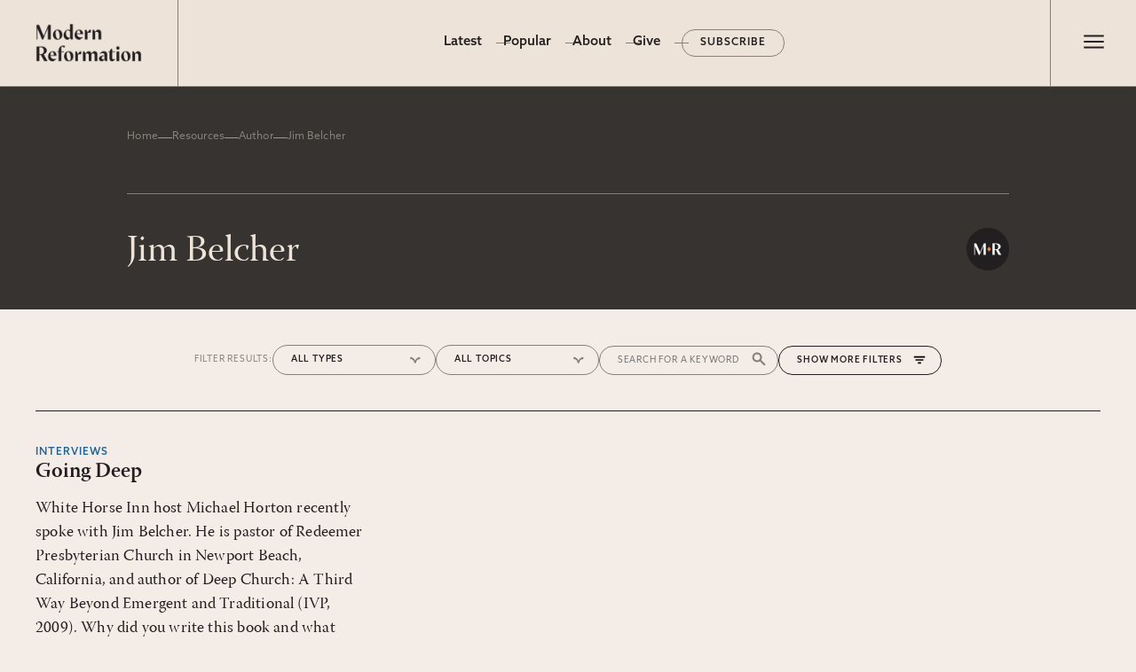

--- FILE ---
content_type: text/html; charset=utf-8
request_url: https://www.modernreformation.org/resources/authors/jim-belcher
body_size: 9396
content:
<!DOCTYPE html><html lang="en"><head><meta charSet="utf-8"/><meta name="viewport" content="width=device-width, initial-scale=1"/><link rel="preload" as="image" href="https://cdn.sanity.io/images/sxo7ym47/production/bc552822148365334eb2dcc08d509be97e2e99aa-1580x620.png?w=300"/><link rel="preload" as="image" href="https://cdn.sanity.io/images/sxo7ym47/production/2e9a2b060b1ca0fe50c55b2d832d0481c5277a56-400x400.jpg?w=80"/><link rel="preload" as="image" href="/_next/static/media/middle.53b4e437.png"/><link rel="stylesheet" href="/_next/static/css/d3473cbe0027a79e.css" data-precedence="next"/><link rel="stylesheet" href="/_next/static/css/5ac8ae9630f06cb7.css" data-precedence="next"/><link rel="stylesheet" href="/_next/static/css/f1182f864c6a2e74.css" data-precedence="next"/><link rel="stylesheet" href="/_next/static/css/78becb5637dad2d5.css" data-precedence="next"/><link rel="stylesheet" href="/_next/static/css/24f373120d4e0d66.css" data-precedence="next"/><link rel="stylesheet" href="/_next/static/css/98ed8ac76c5aa358.css" data-precedence="next"/><link rel="preload" as="script" fetchPriority="low" href="/_next/static/chunks/webpack-62386b0032166f78.js"/><script src="/_next/static/chunks/fd9d1056-55baff51198ec3d0.js" async=""></script><script src="/_next/static/chunks/7023-06c514a83f8741c6.js" async=""></script><script src="/_next/static/chunks/main-app-b8d8f654a4c3de8b.js" async=""></script><script src="/_next/static/chunks/2060-5b20d05e8a6336a6.js" async=""></script><script src="/_next/static/chunks/231-ce5b6c1e89f462cb.js" async=""></script><script src="/_next/static/chunks/7328-d3d54b13daa0112d.js" async=""></script><script src="/_next/static/chunks/5223-63971e3b91a10aad.js" async=""></script><script src="/_next/static/chunks/6103-78a63bef52fd1cfd.js" async=""></script><script src="/_next/static/chunks/6319-1c428809453bca04.js" async=""></script><script src="/_next/static/chunks/app/(site)/layout-bedd2d9d76cf1981.js" async=""></script><script src="/_next/static/chunks/e37a0b60-59edab8140587b66.js" async=""></script><script src="/_next/static/chunks/4649-1c6a855bf2e3db79.js" async=""></script><script src="/_next/static/chunks/7893-7d68b51dd07c57ee.js" async=""></script><script src="/_next/static/chunks/5773-0d07b3259647e492.js" async=""></script><script src="/_next/static/chunks/3065-3e850a8fbcdd9397.js" async=""></script><script src="/_next/static/chunks/5510-f36e817c8e35a321.js" async=""></script><script src="/_next/static/chunks/121-af452d76d529b0d8.js" async=""></script><script src="/_next/static/chunks/app/(site)/resources/authors/%5Bcslug%5D/page-b56fd7f3cab21a89.js" async=""></script><script src="/_next/static/chunks/9081a741-928c816d95775740.js" async=""></script><script src="/_next/static/chunks/app/global-error-dc93e50870fe3bd6.js" async=""></script><script src="/_next/static/chunks/993-6c67c7de3b5054bc.js" async=""></script><script src="/_next/static/chunks/app/(site)/page-b94fbb70d0150b0e.js" async=""></script><link rel="preload" href="https://www.googletagmanager.com/gtag/js?id=G-672BKJ1T29" as="script"/><title>Jim Belcher | Modern Reformation</title><meta property="og:title" content="Jim Belcher | Modern Reformation"/><meta name="twitter:card" content="summary"/><meta name="twitter:title" content="Jim Belcher | Modern Reformation"/><link rel="icon" href="/favicon.ico" type="image/x-icon" sizes="256x256"/><meta name="next-size-adjust"/><link rel="stylesheet" href="https://use.typekit.net/naz5npo.css"/><script src="/_next/static/chunks/polyfills-78c92fac7aa8fdd8.js" noModule=""></script></head><body><header class="ma-section ma-header"><div class="ma-section-wrapper"><a class="ma-header__logo" href="/"><img src="https://cdn.sanity.io/images/sxo7ym47/production/bc552822148365334eb2dcc08d509be97e2e99aa-1580x620.png?w=300" alt="Modern Reformation logo" width="120" height="49"/></a><div class="ma-header__menu--desktop"><ul class="ma-menu"><li class="ma-menu__item"><a href="/home">Home</a></li><li class="ma-menu__item"><a class="undefined active-nav" href="/resources">Latest</a></li><li class="ma-menu__item"><a href="/popular">Popular</a></li><li class="ma-menu__item"><a href="/about">About</a></li><li class="ma-menu__item"><a href="/give">Give</a></li><li class="ma-menu__item"><a href="/subscribe">Subscribe</a></li></ul></div><div class="ma-header__drawer--toggle"><button class="drawer-toggle " id="toggle-button"><span aria-label="Menu" title="Main Menu"><svg class="ma-hamburger-icon ma-hamburger-icon--undefined" xmlns="http://www.w3.org/2000/svg" height="31" width="30" fill="#231F20"><path d="M4.25 22.5v-2.083h22.5V22.5H4.25Zm0-6.458v-2.084h22.5v2.084H4.25Zm0-6.459V7.5h22.5v2.083H4.25Z"></path></svg></span></button></div><nav class="ma-header__drawer "><ul class="ma-header__drawer__menu ma-header__drawer__menu--accent"><li class="ma-menu__item"><a href="/home">Home</a></li><li class="ma-menu__item"><a class="undefined active-nav" href="/resources">Latest</a></li><li class="ma-menu__item"><a href="/popular">Popular</a></li><li class="ma-menu__item"><a href="/about">About</a></li><li class="ma-menu__item"><a href="/give">Give</a></li><li class="ma-menu__item"><a href="/subscribe">Subscribe</a></li></ul><ul class="ma-header__drawer__menu ma-header__drawer__menu--main"><li class="ma-menu__item ma-menu__has-sub-menu"><div class="nav-parent">Archives</div><ul class="ma-menu__sub-menu "><li><a href="/resources/essays">Essays</a></li><li><a href="/resources/interviews">Interviews</a></li><li><a href="/resources/poems">Poems</a></li><li><a href="/resources/book-reviews">Book Reviews</a></li></ul></li><li class="ma-menu__item"><a href="/resources/topics">Topics</a></li><li class="ma-menu__item"><a class="undefined active-nav" href="/resources/authors">Authors</a></li><li class="ma-menu__item"><a href="/resources/issues">Print Issues</a></li><li class="ma-menu__item"><a href="/resources/series">Series</a></li></ul><form class="ma-header__drawer__search" action="/search"><input type="hidden" name="human" value="yes"/><input type="text" placeholder="Type to search and press enter" name="s"/></form></nav></div></header><main><header class="ma-section ma-banner  undefined"><div class="ma-section-wrapper"><nav class="ma-breadcrumbs"><a href="/">Home</a><span class="ma-breadcrumbs__sep"></span><a href="/resources">Resources</a><span class="ma-breadcrumbs__sep"></span><a href="/resources/authors">Author</a><span class="ma-breadcrumbs__sep"></span><span class="ma-breadcrumbs__current">Jim Belcher</span></nav><h1 class="ma-banner__title">Jim Belcher</h1></div></header><section class="ma-section ma-resources"><div class="ma-section-wrapper"><!--$--><button class="ma-filters--toggle visible">Filters</button><div class="ma-filters visible"><span class="ma-filters__label ma-filters__label--main">Filter Results: </span><div class="ma-filters__search"><form action="/search"><input type="hidden" name="human" value="yes"/><input type="text" placeholder="Search for a keyword" name="s"/></form></div><button class="ma-filters__drawer-toggle">More Filters</button><div class="ma-filters__drawer"></div><div class="ma-filters__item ma-filters__spinner"><svg viewBox="0 0 512 512" aria-hidden="true" focusable="false" fill="currentColor" xmlns="http://www.w3.org/2000/svg" class="StyledIconBase-sc-ea9ulj-0 devAbe"><path fill="currentColor" d="M304 48c0-26.5-21.5-48-48-48s-48 21.5-48 48 21.5 48 48 48 48-21.5 48-48zm0 416c0-26.5-21.5-48-48-48s-48 21.5-48 48 21.5 48 48 48 48-21.5 48-48zM48 304c26.5 0 48-21.5 48-48s-21.5-48-48-48-48 21.5-48 48 21.5 48 48 48zm464-48c0-26.5-21.5-48-48-48s-48 21.5-48 48 21.5 48 48 48 48-21.5 48-48zM142.9 437c18.7-18.7 18.7-49.1 0-67.9s-49.1-18.7-67.9 0-18.7 49.1 0 67.9 49.1 18.7 67.9 0zm0-294.2c18.7-18.7 18.7-49.1 0-67.9S93.7 56.2 75 75s-18.7 49.1 0 67.9 49.1 18.7 67.9 0zM369.1 437c18.7 18.7 49.1 18.7 67.9 0s18.7-49.1 0-67.9-49.1-18.7-67.9 0-18.7 49.1 0 67.9z"></path></svg></div></div><!--/$--><div class="ma-cards"><!--$--><h3>Loading resources...</h3><!--/$--></div></div></section></main><div class="ma-prefooter ma-section"><div class="ma-section-wrapper"><div class="column ma-prefooter__quote"><blockquote class="ma-prefooter__quote--blockquote"><p class="ma-prefooter__quote--text">“Modern Reformation has championed confessional Reformation theology in an anti-confessional and anti-theological age.”</p><cite class="ma-prefooter__quote--attribution"><span class="ma-prefooter__quote--image"><img src="https://cdn.sanity.io/images/sxo7ym47/production/2e9a2b060b1ca0fe50c55b2d832d0481c5277a56-400x400.jpg?w=80" alt="Picture of J. Ligon Duncan, III"/></span><span class="ma-prefooter__quote--person"><span class="ma-prefooter__quote--name">J. Ligon Duncan, III</span><span class="ma-prefooter__quote--role">Senior Minister, First Presbyterian Church</span></span></cite></blockquote><div class="ma-button-group buttons-left center-left"><a class="ma-button ma-button--outline " href="https://modernreformation.org/about" target="_blank"><span class="ma-button__text">About MR</span></a></div></div><div class="column ma-prefooter__promo-image ma-mag-covers"><img src="/_next/static/media/middle.53b4e437.png" alt="Magazine Covers; Embodiment &amp; Technology"/></div><div class="column ma-prefooter__signup ma-signup"><h3 class="ma-section-title__heading h4">Modern Reformation</h3><p>Delivered straight to your inbox.</p><a class="ma-button ma-button--default " target="_self" href="/subscribe"><span class="ma-button__text">Subscribe to MR</span></a></div></div></div><footer class="ma-footer"><div class="ma-footer__start ma-section"><div class="ma-section-wrapper"><div class="ma-footer__logo"><img alt="Modern Reformation logo" loading="lazy" width="1580" height="620" decoding="async" data-nimg="1" style="color:transparent" srcSet="/_next/image?url=%2F_next%2Fstatic%2Fmedia%2FMR_Wordmark_White.67cf49c8.png&amp;w=1920&amp;q=75 1x, /_next/image?url=%2F_next%2Fstatic%2Fmedia%2FMR_Wordmark_White.67cf49c8.png&amp;w=3840&amp;q=75 2x" src="/_next/image?url=%2F_next%2Fstatic%2Fmedia%2FMR_Wordmark_White.67cf49c8.png&amp;w=3840&amp;q=75"/></div><ul class="ma-footer__menu ma-footer__menu--primary"><li class="ma-menu__item"><a href="/give">Give</a></li><li class="ma-menu__item"><a href="/subscribe">Subscribe</a></li><li class="ma-menu__item"><a href="https://store.solamedia.org/">Store</a></li><li class="ma-menu__item"><a href="/contact-us">Contact</a></li><li class="ma-menu__item"><a href="/contribute">Write for Us</a></li></ul><div class="ma-footer__social"><ul class="ma-footer__social-list"><li><a href="https://www.youtube.com/@solamediaorg" target="_blank" rel="nofollow" aria-label="Sola Media Youtube"><svg stroke="currentColor" fill="currentColor" stroke-width="0" viewBox="0 0 576 512" height="1em" width="1em" xmlns="http://www.w3.org/2000/svg"><path d="M549.655 124.083c-6.281-23.65-24.787-42.276-48.284-48.597C458.781 64 288 64 288 64S117.22 64 74.629 75.486c-23.497 6.322-42.003 24.947-48.284 48.597-11.412 42.867-11.412 132.305-11.412 132.305s0 89.438 11.412 132.305c6.281 23.65 24.787 41.5 48.284 47.821C117.22 448 288 448 288 448s170.78 0 213.371-11.486c23.497-6.321 42.003-24.171 48.284-47.821 11.412-42.867 11.412-132.305 11.412-132.305s0-89.438-11.412-132.305zm-317.51 213.508V175.185l142.739 81.205-142.739 81.201z"></path></svg></a></li><li><a href="https://www.instagram.com/solamediaorg" target="_blank" rel="nofollow" aria-label="Sola Media Instagram"><svg stroke="currentColor" fill="currentColor" stroke-width="0" viewBox="0 0 448 512" height="1em" width="1em" xmlns="http://www.w3.org/2000/svg"><path d="M224.1 141c-63.6 0-114.9 51.3-114.9 114.9s51.3 114.9 114.9 114.9S339 319.5 339 255.9 287.7 141 224.1 141zm0 189.6c-41.1 0-74.7-33.5-74.7-74.7s33.5-74.7 74.7-74.7 74.7 33.5 74.7 74.7-33.6 74.7-74.7 74.7zm146.4-194.3c0 14.9-12 26.8-26.8 26.8-14.9 0-26.8-12-26.8-26.8s12-26.8 26.8-26.8 26.8 12 26.8 26.8zm76.1 27.2c-1.7-35.9-9.9-67.7-36.2-93.9-26.2-26.2-58-34.4-93.9-36.2-37-2.1-147.9-2.1-184.9 0-35.8 1.7-67.6 9.9-93.9 36.1s-34.4 58-36.2 93.9c-2.1 37-2.1 147.9 0 184.9 1.7 35.9 9.9 67.7 36.2 93.9s58 34.4 93.9 36.2c37 2.1 147.9 2.1 184.9 0 35.9-1.7 67.7-9.9 93.9-36.2 26.2-26.2 34.4-58 36.2-93.9 2.1-37 2.1-147.8 0-184.8zM398.8 388c-7.8 19.6-22.9 34.7-42.6 42.6-29.5 11.7-99.5 9-132.1 9s-102.7 2.6-132.1-9c-19.6-7.8-34.7-22.9-42.6-42.6-11.7-29.5-9-99.5-9-132.1s-2.6-102.7 9-132.1c7.8-19.6 22.9-34.7 42.6-42.6 29.5-11.7 99.5-9 132.1-9s102.7-2.6 132.1 9c19.6 7.8 34.7 22.9 42.6 42.6 11.7 29.5 9 99.5 9 132.1s2.7 102.7-9 132.1z"></path></svg></a></li><li><a href="https://www.facebook.com/solamediaorg" target="_blank" rel="nofollow" aria-label="Sola Media Facebook"><svg stroke="currentColor" fill="currentColor" stroke-width="0" viewBox="0 0 512 512" height="1em" width="1em" xmlns="http://www.w3.org/2000/svg"><path d="M504 256C504 119 393 8 256 8S8 119 8 256c0 123.78 90.69 226.38 209.25 245V327.69h-63V256h63v-54.64c0-62.15 37-96.48 93.67-96.48 27.14 0 55.52 4.84 55.52 4.84v61h-31.28c-30.8 0-40.41 19.12-40.41 38.73V256h68.78l-11 71.69h-57.78V501C413.31 482.38 504 379.78 504 256z"></path></svg></a></li><li><a href="https://x.com/solamediaorg" target="_blank" rel="nofollow" aria-label="Sola Media Twitter"><svg stroke="currentColor" fill="currentColor" stroke-width="0" viewBox="0 0 512 512" height="1em" width="1em" xmlns="http://www.w3.org/2000/svg"><path d="M459.37 151.716c.325 4.548.325 9.097.325 13.645 0 138.72-105.583 298.558-298.558 298.558-59.452 0-114.68-17.219-161.137-47.106 8.447.974 16.568 1.299 25.34 1.299 49.055 0 94.213-16.568 130.274-44.832-46.132-.975-84.792-31.188-98.112-72.772 6.498.974 12.995 1.624 19.818 1.624 9.421 0 18.843-1.3 27.614-3.573-48.081-9.747-84.143-51.98-84.143-102.985v-1.299c13.969 7.797 30.214 12.67 47.431 13.319-28.264-18.843-46.781-51.005-46.781-87.391 0-19.492 5.197-37.36 14.294-52.954 51.655 63.675 129.3 105.258 216.365 109.807-1.624-7.797-2.599-15.918-2.599-24.04 0-57.828 46.782-104.934 104.934-104.934 30.213 0 57.502 12.67 76.67 33.137 23.715-4.548 46.456-13.32 66.599-25.34-7.798 24.366-24.366 44.833-46.132 57.827 21.117-2.273 41.584-8.122 60.426-16.243-14.292 20.791-32.161 39.308-52.628 54.253z"></path></svg></a></li></ul></div></div></div><div class="ma-footer__end ma-section"><div class="ma-section-wrapper"><div class="ma-footer__end--top"><div class="ma-footer__logo"><img alt="Sola Media logo" loading="lazy" width="386" height="73" decoding="async" data-nimg="1" style="color:transparent" srcSet="/_next/image?url=%2F_next%2Fstatic%2Fmedia%2Fsola-logo1.9f6d73af.png&amp;w=640&amp;q=75 1x, /_next/image?url=%2F_next%2Fstatic%2Fmedia%2Fsola-logo1.9f6d73af.png&amp;w=828&amp;q=75 2x" src="/_next/image?url=%2F_next%2Fstatic%2Fmedia%2Fsola-logo1.9f6d73af.png&amp;w=828&amp;q=75"/></div><ul class="ma-footer__menu ma-footer__menu--secondary"><li><a href="https://solamedia.org/leadership/" target="_blank" rel="nofollow">Leadership</a></li><li><a href="https://solamedia.org/careers/" target="_blank" rel="nofollow">Careers</a></li><li><a href="https://solamedia.org/terms-of-use/" target="_blank" rel="nofollow">Terms of Use</a></li><li><a href="https://solamedia.org/privacy-policy/" target="_blank" rel="nofollow">Privacy Policy</a></li></ul></div><div class="ma-footer__end--bottom"><div class="ma-footer__legal"><div class="ma-footer__legal--logo"><img alt="ECFA badge" loading="lazy" width="80" height="81" decoding="async" data-nimg="1" style="color:transparent" srcSet="/_next/image?url=%2F_next%2Fstatic%2Fmedia%2Fecfa-badge1.0da9059e.png&amp;w=96&amp;q=75 1x, /_next/image?url=%2F_next%2Fstatic%2Fmedia%2Fecfa-badge1.0da9059e.png&amp;w=256&amp;q=75 2x" src="/_next/image?url=%2F_next%2Fstatic%2Fmedia%2Fecfa-badge1.0da9059e.png&amp;w=256&amp;q=75"/></div>Copyright © 2023 Modern Reformation. All rights reserved. 13230 Evening Creek Dr S Ste 220-222 | San Diego, CA 92128. Contact us toll-free at: (833) 843-2673. Sola Media Group is a tax-exempt 501(c)(3) nonprofit organization, Federal ID # 27-0565982.</div><div class="ma-footer__credit"><a href="http://mereagency.com" target="_blank" rel="nofollow">Site by<!-- --> <img alt="Mere Agency Logo" loading="lazy" width="126" height="29" decoding="async" data-nimg="1" style="color:transparent" srcSet="/_next/image?url=%2F_next%2Fstatic%2Fmedia%2Fmere-logo-white1.31fca11f.png&amp;w=128&amp;q=75 1x, /_next/image?url=%2F_next%2Fstatic%2Fmedia%2Fmere-logo-white1.31fca11f.png&amp;w=256&amp;q=75 2x" src="/_next/image?url=%2F_next%2Fstatic%2Fmedia%2Fmere-logo-white1.31fca11f.png&amp;w=256&amp;q=75"/></a></div></div></div></div></footer><script src="/_next/static/chunks/webpack-62386b0032166f78.js" async=""></script><script>(self.__next_f=self.__next_f||[]).push([0]);self.__next_f.push([2,null])</script><script>self.__next_f.push([1,"1:HL[\"/_next/static/css/d3473cbe0027a79e.css\",\"style\"]\n2:HL[\"/_next/static/css/5ac8ae9630f06cb7.css\",\"style\"]\n3:HL[\"/_next/static/css/f1182f864c6a2e74.css\",\"style\"]\n4:HL[\"/_next/static/css/78becb5637dad2d5.css\",\"style\"]\n5:HL[\"/_next/static/css/24f373120d4e0d66.css\",\"style\"]\n6:HL[\"/_next/static/css/98ed8ac76c5aa358.css\",\"style\"]\n"])</script><script>self.__next_f.push([1,"7:I[95751,[],\"\"]\na:I[39275,[],\"\"]\nc:I[61343,[],\"\"]\nd:I[84080,[\"2060\",\"static/chunks/2060-5b20d05e8a6336a6.js\",\"231\",\"static/chunks/231-ce5b6c1e89f462cb.js\",\"7328\",\"static/chunks/7328-d3d54b13daa0112d.js\",\"5223\",\"static/chunks/5223-63971e3b91a10aad.js\",\"6103\",\"static/chunks/6103-78a63bef52fd1cfd.js\",\"6319\",\"static/chunks/6319-1c428809453bca04.js\",\"7457\",\"static/chunks/app/(site)/layout-bedd2d9d76cf1981.js\"],\"\"]\nf:I[231,[\"1866\",\"static/chunks/e37a0b60-59edab8140587b66.js\",\"2060\",\"static/chunks/2060-5b20d05e8a6336a6.js\",\"231\",\"static/chunks/231-ce5b6c1e89f462cb.js\",\"7328\",\"static/chunks/7328-d3d54b13daa0112d.js\",\"4649\",\"static/chunks/4649-1c6a855bf2e3db79.js\",\"5223\",\"static/chunks/5223-63971e3b91a10aad.js\",\"7893\",\"static/chunks/7893-7d68b51dd07c57ee.js\",\"6103\",\"static/chunks/6103-78a63bef52fd1cfd.js\",\"5773\",\"static/chunks/5773-0d07b3259647e492.js\",\"6319\",\"static/chunks/6319-1c428809453bca04.js\",\"3065\",\"static/chunks/3065-3e850a8fbcdd9397.js\",\"5510\",\"static/chunks/5510-f36e817c8e35a321.js\",\"121\",\"static/chunks/121-af452d76d529b0d8.js\",\"7211\",\"static/chunks/app/(site)/resources/authors/%5Bcslug%5D/page-b56fd7f3cab21a89.js\"],\"\"]\n12:I[21269,[\"2060\",\"static/chunks/2060-5b20d05e8a6336a6.js\",\"231\",\"static/chunks/231-ce5b6c1e89f462cb.js\",\"7328\",\"static/chunks/7328-d3d54b13daa0112d.js\",\"5223\",\"static/chunks/5223-63971e3b91a10aad.js\",\"6103\",\"static/chunks/6103-78a63bef52fd1cfd.js\",\"6319\",\"static/chunks/6319-1c428809453bca04.js\",\"7457\",\"static/chunks/app/(site)/layout-bedd2d9d76cf1981.js\"],\"default\"]\n14:I[79849,[\"2420\",\"static/chunks/9081a741-928c816d95775740.js\",\"2060\",\"static/chunks/2060-5b20d05e8a6336a6.js\",\"231\",\"static/chunks/231-ce5b6c1e89f462cb.js\",\"7328\",\"static/chunks/7328-d3d54b13daa0112d.js\",\"6319\",\"static/chunks/6319-1c428809453bca04.js\",\"6470\",\"static/chunks/app/global-error-dc93e50870fe3bd6.js\"],\"default\"]\nb:[\"cslug\",\"jim-belcher\",\"d\"]\n15:[]\n"])</script><script>self.__next_f.push([1,"0:[null,[\"$\",\"$L7\",null,{\"buildId\":\"bcsxTnhZbLgxLd-9GI9c2\",\"assetPrefix\":\"\",\"initialCanonicalUrl\":\"/resources/authors/jim-belcher\",\"initialTree\":[\"\",{\"children\":[\"(site)\",{\"children\":[\"resources\",{\"children\":[\"authors\",{\"children\":[[\"cslug\",\"jim-belcher\",\"d\"],{\"children\":[\"__PAGE__\",{}]}]}]}]},\"$undefined\",\"$undefined\",true]}],\"initialSeedData\":[\"\",{\"children\":[\"(site)\",{\"children\":[\"resources\",{\"children\":[\"authors\",{\"children\":[[\"cslug\",\"jim-belcher\",\"d\"],{\"children\":[\"__PAGE__\",{},[[\"$L8\",\"$L9\"],null],null]},[\"$\",\"$La\",null,{\"parallelRouterKey\":\"children\",\"segmentPath\":[\"children\",\"(site)\",\"children\",\"resources\",\"children\",\"authors\",\"children\",\"$b\",\"children\"],\"error\":\"$undefined\",\"errorStyles\":\"$undefined\",\"errorScripts\":\"$undefined\",\"template\":[\"$\",\"$Lc\",null,{}],\"templateStyles\":\"$undefined\",\"templateScripts\":\"$undefined\",\"notFound\":\"$undefined\",\"notFoundStyles\":\"$undefined\",\"styles\":[[\"$\",\"link\",\"0\",{\"rel\":\"stylesheet\",\"href\":\"/_next/static/css/f1182f864c6a2e74.css\",\"precedence\":\"next\",\"crossOrigin\":\"$undefined\"}],[\"$\",\"link\",\"1\",{\"rel\":\"stylesheet\",\"href\":\"/_next/static/css/78becb5637dad2d5.css\",\"precedence\":\"next\",\"crossOrigin\":\"$undefined\"}],[\"$\",\"link\",\"2\",{\"rel\":\"stylesheet\",\"href\":\"/_next/static/css/24f373120d4e0d66.css\",\"precedence\":\"next\",\"crossOrigin\":\"$undefined\"}],[\"$\",\"link\",\"3\",{\"rel\":\"stylesheet\",\"href\":\"/_next/static/css/98ed8ac76c5aa358.css\",\"precedence\":\"next\",\"crossOrigin\":\"$undefined\"}]]}],null]},[\"$\",\"$La\",null,{\"parallelRouterKey\":\"children\",\"segmentPath\":[\"children\",\"(site)\",\"children\",\"resources\",\"children\",\"authors\",\"children\"],\"error\":\"$undefined\",\"errorStyles\":\"$undefined\",\"errorScripts\":\"$undefined\",\"template\":[\"$\",\"$Lc\",null,{}],\"templateStyles\":\"$undefined\",\"templateScripts\":\"$undefined\",\"notFound\":\"$undefined\",\"notFoundStyles\":\"$undefined\",\"styles\":null}],null]},[\"$\",\"$La\",null,{\"parallelRouterKey\":\"children\",\"segmentPath\":[\"children\",\"(site)\",\"children\",\"resources\",\"children\"],\"error\":\"$undefined\",\"errorStyles\":\"$undefined\",\"errorScripts\":\"$undefined\",\"template\":[\"$\",\"$Lc\",null,{}],\"templateStyles\":\"$undefined\",\"templateScripts\":\"$undefined\",\"notFound\":\"$undefined\",\"notFoundStyles\":\"$undefined\",\"styles\":null}],null]},[[\"$\",\"html\",null,{\"lang\":\"en\",\"children\":[[\"$\",\"head\",null,{\"children\":[\"$\",\"link\",null,{\"rel\":\"stylesheet\",\"href\":\"https://use.typekit.net/naz5npo.css\"}]}],[\"$\",\"$Ld\",null,{\"src\":\"https://www.googletagmanager.com/gtag/js?id=G-672BKJ1T29\"}],[\"$\",\"$Ld\",null,{\"id\":\"google-analytics\",\"strategy\":\"afterInteractive\",\"children\":\"\\n                window.dataLayer = window.dataLayer || [];\\n                function gtag(){window.dataLayer.push(arguments);}\\n                gtag('js', new Date());\\n                gtag('config', 'G-672BKJ1T29');\\n            \"}],[\"$\",\"body\",null,{\"children\":[\"$Le\",[\"$\",\"$La\",null,{\"parallelRouterKey\":\"children\",\"segmentPath\":[\"children\",\"(site)\",\"children\"],\"error\":\"$undefined\",\"errorStyles\":\"$undefined\",\"errorScripts\":\"$undefined\",\"template\":[\"$\",\"$Lc\",null,{}],\"templateStyles\":\"$undefined\",\"templateScripts\":\"$undefined\",\"notFound\":[\"$\",\"section\",null,{\"className\":\"ma-section ma-404\",\"children\":[[\"$\",\"h1\",null,{\"children\":\"404: Not Found\"}],[\"$\",\"h4\",null,{\"children\":\"Sorry, we couldn't find what you were looking for.\"}],[\"$\",\"$Lf\",null,{\"className\":\"ma-button ma-button--default \",\"href\":\"/\",\"target\":\"_self\",\"children\":[\"$\",\"span\",null,{\"className\":\"ma-button__text\",\"children\":\"Return Home\"}]}]]}],\"notFoundStyles\":[],\"styles\":null}],\"$L10\",\"$L11\",[\"$\",\"$L12\",null,{}]]}]]}],null],null]},[\"$\",\"$La\",null,{\"parallelRouterKey\":\"children\",\"segmentPath\":[\"children\"],\"error\":\"$undefined\",\"errorStyles\":\"$undefined\",\"errorScripts\":\"$undefined\",\"template\":[\"$\",\"$Lc\",null,{}],\"templateStyles\":\"$undefined\",\"templateScripts\":\"$undefined\",\"notFound\":[[\"$\",\"title\",null,{\"children\":\"404: This page could not be found.\"}],[\"$\",\"div\",null,{\"style\":{\"fontFamily\":\"system-ui,\\\"Segoe UI\\\",Roboto,Helvetica,Arial,sans-serif,\\\"Apple Color Emoji\\\",\\\"Segoe UI Emoji\\\"\",\"height\":\"100vh\",\"textAlign\":\"center\",\"display\":\"flex\",\"flexDirection\":\"column\",\"alignItems\":\"center\",\"justifyContent\":\"center\"},\"children\":[\"$\",\"div\",null,{\"children\":[[\"$\",\"style\",null,{\"dangerouslySetInnerHTML\":{\"__html\":\"body{color:#000;background:#fff;margin:0}.next-error-h1{border-right:1px solid rgba(0,0,0,.3)}@media (prefers-color-scheme:dark){body{color:#fff;background:#000}.next-error-h1{border-right:1px solid rgba(255,255,255,.3)}}\"}}],[\"$\",\"h1\",null,{\"className\":\"next-error-h1\",\"style\":{\"display\":\"inline-block\",\"margin\":\"0 20px 0 0\",\"padding\":\"0 23px 0 0\",\"fontSize\":24,\"fontWeight\":500,\"verticalAlign\":\"top\",\"lineHeight\":\"49px\"},\"children\":\"404\"}],[\"$\",\"div\",null,{\"style\":{\"display\":\"inline-block\"},\"children\":[\"$\",\"h2\",null,{\"style\":{\"fontSize\":14,\"fontWeight\":400,\"lineHeight\":\"49px\",\"margin\":0},\"children\":\"This page could not be found.\"}]}]]}]}]],\"notFoundStyles\":[],\"styles\":[[\"$\",\"link\",\"0\",{\"rel\":\"stylesheet\",\"href\":\"/_next/static/css/d3473cbe0027a79e.css\",\"precedence\":\"next\",\"crossOrigin\":\"$undefined\"}],[\"$\",\"link\",\"1\",{\"rel\":\"stylesheet\",\"href\":\"/_next/static/css/5ac8ae9630f06cb7.css\",\"precedence\":\"next\",\"crossOrigin\":\"$undefined\"}]]}],null],\"couldBeIntercepted\":false,\"initialHead\":[false,\"$L13\"],\"globalErrorComponent\":\"$14\",\"missingSlots\":\"$W15\"}]]\n"])</script><script>self.__next_f.push([1,"16:I[22378,[\"2060\",\"static/chunks/2060-5b20d05e8a6336a6.js\",\"231\",\"static/chunks/231-ce5b6c1e89f462cb.js\",\"7328\",\"static/chunks/7328-d3d54b13daa0112d.js\",\"5223\",\"static/chunks/5223-63971e3b91a10aad.js\",\"6103\",\"static/chunks/6103-78a63bef52fd1cfd.js\",\"6319\",\"static/chunks/6319-1c428809453bca04.js\",\"7457\",\"static/chunks/app/(site)/layout-bedd2d9d76cf1981.js\"],\"default\"]\n17:I[79740,[\"2060\",\"static/chunks/2060-5b20d05e8a6336a6.js\",\"231\",\"static/chunks/231-ce5b6c1e89f462cb.js\",\"7328\",\"static/chunks/7328-d3d54b13daa0112d.js\",\"5223\",\"static/chunks/5223-63971e3b91a10aad.js\",\"6103\",\"static/chunks/6103-78a63bef52fd1cfd.js\",\"6319\",\"static/chunks/6319-1c428809453bca04.js\",\"7457\",\"static/chunks/app/(site)/layout-bedd2d9d76cf1981.js\"],\"default\"]\n19:{\"child_nav_items\":null,\"custom_link\":null,\"internal_link\":\"home\",\"link_label\":\"Home\"}\n1a:{\"child_nav_items\":null,\"custom_link\":\"/resources\",\"internal_link\":null,\"link_label\":\"Latest\"}\n1b:{\"child_nav_items\":null,\"custom_link\":\"/popular\",\"internal_link\":null,\"link_label\":\"Popular\"}\n1c:{\"child_nav_items\":null,\"custom_link\":null,\"internal_link\":\"about\",\"link_label\":\"About\"}\n1d:{\"child_nav_items\":null,\"custom_link\":null,\"internal_link\":\"give\",\"link_label\":\"Give\"}\n1e:{\"child_nav_items\":null,\"custom_link\":null,\"internal_link\":\"subscribe\",\"link_label\":\"Subscribe\"}\n18:[\"$19\",\"$1a\",\"$1b\",\"$1c\",\"$1d\",\"$1e\"]\ne:[false,[\"$\",\"header\",null,{\"className\":\"ma-section ma-header\",\"children\":[\"$\",\"div\",null,{\"className\":\"ma-section-wrapper\",\"children\":[[\"$\",\"$Lf\",null,{\"href\":\"/\",\"className\":\"ma-header__logo\",\"children\":[\"$\",\"img\",null,{\"src\":\"https://cdn.sanity.io/images/sxo7ym47/production/bc552822148365334eb2dcc08d509be97e2e99aa-1580x620.png?w=300\",\"alt\":\"Modern Reformation logo\",\"width\":120,\"height\":49}]}],[\"$\",\"$L16\",null,{\"navItems\":[{\"child_nav_items\":null,\"custom_link\":null,\"internal_link\":\"home\",\"link_label\":\"Home\"},{\"child_nav_items\":null,\"custom_link\":\"/resources\",\"internal_link\":null,\"link_label\":\"Latest\"},{\"child_nav_items\":null,\"custom_link\":\"/popular\",\"internal_link\":null,\"link_label\":\"Po"])</script><script>self.__next_f.push([1,"pular\"},{\"child_nav_items\":null,\"custom_link\":null,\"internal_link\":\"about\",\"link_label\":\"About\"},{\"child_nav_items\":null,\"custom_link\":null,\"internal_link\":\"give\",\"link_label\":\"Give\"},{\"child_nav_items\":null,\"custom_link\":null,\"internal_link\":\"subscribe\",\"link_label\":\"Subscribe\"}]}],[\"$\",\"$L17\",null,{\"navItems\":\"$18\",\"drawerItems\":[{\"child_nav_items\":[{\"custom_link\":\"/resources/essays\",\"internal_link\":null,\"link_label\":\"Essays\"},{\"custom_link\":\"/resources/interviews\",\"internal_link\":null,\"link_label\":\"Interviews\"},{\"custom_link\":\"/resources/poems\",\"internal_link\":null,\"link_label\":\"Poems\"},{\"custom_link\":\"/resources/book-reviews\",\"internal_link\":null,\"link_label\":\"Book Reviews\"}],\"custom_link\":null,\"internal_link\":null,\"link_label\":\"Archives\"},{\"child_nav_items\":null,\"custom_link\":\"/resources/topics\",\"internal_link\":null,\"link_label\":\"Topics\"},{\"child_nav_items\":null,\"custom_link\":\"/resources/authors\",\"internal_link\":null,\"link_label\":\"Authors\"},{\"child_nav_items\":null,\"custom_link\":\"/resources/issues\",\"internal_link\":null,\"link_label\":\"Print Issues\"},{\"child_nav_items\":null,\"custom_link\":\"/resources/series/\",\"internal_link\":null,\"link_label\":\"Series\"}]}]]}]}]]\n10:[\"$\",\"div\",null,{\"className\":\"ma-prefooter ma-section\",\"children\":[\"$\",\"div\",null,{\"className\":\"ma-section-wrapper\",\"children\":[[\"$\",\"div\",null,{\"className\":\"column ma-prefooter__quote\",\"children\":[[\"$\",\"blockquote\",null,{\"className\":\"ma-prefooter__quote--blockquote\",\"children\":[[\"$\",\"p\",null,{\"className\":\"ma-prefooter__quote--text\",\"children\":\"“Modern Reformation has championed confessional Reformation theology in an anti-confessional and anti-theological age.”\"}],[\"$\",\"cite\",null,{\"className\":\"ma-prefooter__quote--attribution\",\"children\":[[\"$\",\"span\",null,{\"className\":\"ma-prefooter__quote--image\",\"children\":[\"$\",\"img\",null,{\"src\":\"https://cdn.sanity.io/images/sxo7ym47/production/2e9a2b060b1ca0fe50c55b2d832d0481c5277a56-400x400.jpg?w=80\",\"alt\":\"Picture of J. Ligon Duncan, III\"}]}],[\"$\",\"span\",null,{\"className\":\"ma-prefooter__quote--person\",\"childre"])</script><script>self.__next_f.push([1,"n\":[[\"$\",\"span\",null,{\"className\":\"ma-prefooter__quote--name\",\"children\":\"J. Ligon Duncan, III\"}],[\"$\",\"span\",null,{\"className\":\"ma-prefooter__quote--role\",\"children\":\"Senior Minister, First Presbyterian Church\"}]]}]]}]]}],[\"$\",\"div\",null,{\"className\":\"ma-button-group buttons-left center-left\",\"children\":[[\"$\",\"a\",null,{\"className\":\"ma-button ma-button--outline \",\"href\":\"https://modernreformation.org/about\",\"target\":\"_blank\",\"children\":[\"$\",\"span\",null,{\"className\":\"ma-button__text\",\"children\":\"About MR\"}]}],null]}]]}],[\"$\",\"div\",null,{\"className\":\"column ma-prefooter__promo-image ma-mag-covers\",\"children\":[\"$\",\"img\",null,{\"src\":\"/_next/static/media/middle.53b4e437.png\",\"alt\":\"Magazine Covers; Embodiment \u0026 Technology\"}]}],[\"$\",\"div\",null,{\"className\":\"column ma-prefooter__signup ma-signup\",\"children\":[[\"$\",\"h3\",null,{\"className\":\"ma-section-title__heading h4\",\"children\":\"Modern Reformation\"}],[\"$\",\"p\",null,{\"children\":\"Delivered straight to your inbox.\"}],[\"$\",\"$Lf\",null,{\"className\":\"ma-button ma-button--default \",\"href\":\"/subscribe\",\"target\":\"_self\",\"children\":[\"$\",\"span\",null,{\"className\":\"ma-button__text\",\"children\":\"Subscribe to MR\"}]}]]}]]}]}]\n"])</script><script>self.__next_f.push([1,"1f:I[38173,[\"1866\",\"static/chunks/e37a0b60-59edab8140587b66.js\",\"2060\",\"static/chunks/2060-5b20d05e8a6336a6.js\",\"231\",\"static/chunks/231-ce5b6c1e89f462cb.js\",\"7328\",\"static/chunks/7328-d3d54b13daa0112d.js\",\"4649\",\"static/chunks/4649-1c6a855bf2e3db79.js\",\"5223\",\"static/chunks/5223-63971e3b91a10aad.js\",\"7893\",\"static/chunks/7893-7d68b51dd07c57ee.js\",\"6103\",\"static/chunks/6103-78a63bef52fd1cfd.js\",\"6319\",\"static/chunks/6319-1c428809453bca04.js\",\"3065\",\"static/chunks/3065-3e850a8fbcdd9397.js\",\"5510\",\"static/chunks/5510-f36e817c8e35a321.js\",\"993\",\"static/chunks/993-6c67c7de3b5054bc.js\",\"6502\",\"static/chunks/app/(site)/page-b94fbb70d0150b0e.js\"],\"Image\"]\n20:I[36937,[\"2060\",\"static/chunks/2060-5b20d05e8a6336a6.js\",\"231\",\"static/chunks/231-ce5b6c1e89f462cb.js\",\"7328\",\"static/chunks/7328-d3d54b13daa0112d.js\",\"5223\",\"static/chunks/5223-63971e3b91a10aad.js\",\"6103\",\"static/chunks/6103-78a63bef52fd1cfd.js\",\"6319\",\"static/chunks/6319-1c428809453bca04.js\",\"7457\",\"static/chunks/app/(site)/layout-bedd2d9d76cf1981.js\"],\"default\"]\n21:\"$Sreact.fragment\"\n22:I[597,[\"1866\",\"static/chunks/e37a0b60-59edab8140587b66.js\",\"2060\",\"static/chunks/2060-5b20d05e8a6336a6.js\",\"231\",\"static/chunks/231-ce5b6c1e89f462cb.js\",\"7328\",\"static/chunks/7328-d3d54b13daa0112d.js\",\"4649\",\"static/chunks/4649-1c6a855bf2e3db79.js\",\"5223\",\"static/chunks/5223-63971e3b91a10aad.js\",\"7893\",\"static/chunks/7893-7d68b51dd07c57ee.js\",\"6103\",\"static/chunks/6103-78a63bef52fd1cfd.js\",\"5773\",\"static/chunks/5773-0d07b3259647e492.js\",\"6319\",\"static/chunks/6319-1c428809453bca04.js\",\"3065\",\"static/chunks/3065-3e850a8fbcdd9397.js\",\"5510\",\"static/chunks/5510-f36e817c8e35a321.js\",\"121\",\"static/chunks/121-af452d76d529b0d8.js\",\"7211\",\"static/chunks/app/(site)/resources/authors/%5Bcslug%5D/page-b56fd7f3cab21a89.js\"],\"default\"]\n"])</script><script>self.__next_f.push([1,"11:[\"$\",\"footer\",null,{\"className\":\"ma-footer\",\"children\":[[\"$\",\"div\",null,{\"className\":\"ma-footer__start ma-section\",\"children\":[\"$\",\"div\",null,{\"className\":\"ma-section-wrapper\",\"children\":[[\"$\",\"div\",null,{\"className\":\"ma-footer__logo\",\"children\":[\"$\",\"$L1f\",null,{\"src\":{\"src\":\"/_next/static/media/MR_Wordmark_White.67cf49c8.png\",\"height\":620,\"width\":1580,\"blurDataURL\":\"[data-uri]\",\"blurWidth\":8,\"blurHeight\":3},\"alt\":\"Modern Reformation logo\"}]}],[\"$\",\"ul\",null,{\"className\":\"ma-footer__menu ma-footer__menu--primary\",\"children\":[[\"$\",\"$L20\",\"0\",{\"item\":{\"child_nav_items\":null,\"custom_link\":\"#\",\"internal_link\":\"give\",\"link_label\":\"Give\"},\"toggleDrawer\":\"$undefined\"}],[\"$\",\"$L20\",\"1\",{\"item\":{\"child_nav_items\":null,\"custom_link\":null,\"internal_link\":\"subscribe\",\"link_label\":\"Subscribe\"},\"toggleDrawer\":\"$undefined\"}],[\"$\",\"$L20\",\"2\",{\"item\":{\"child_nav_items\":null,\"custom_link\":\"https://store.solamedia.org/\",\"internal_link\":null,\"link_label\":\"Store\"},\"toggleDrawer\":\"$undefined\"}],[\"$\",\"$L20\",\"3\",{\"item\":{\"child_nav_items\":null,\"custom_link\":\"#\",\"internal_link\":\"contact-us\",\"link_label\":\"Contact\"},\"toggleDrawer\":\"$undefined\"}],[\"$\",\"$L20\",\"4\",{\"item\":{\"child_nav_items\":null,\"custom_link\":null,\"internal_link\":\"contribute\",\"link_label\":\"Write for Us\"},\"toggleDrawer\":\"$undefined\"}]]}],[\"$\",\"div\",null,{\"className\":\"ma-footer__social\",\"children\":[\"$\",\"ul\",null,{\"className\":\"ma-footer__social-list\",\"children\":[[\"$\",\"li\",null,{\"children\":[\"$\",\"a\",null,{\"href\":\"https://www.youtube.com/@solamediaorg\",\"target\":\"_blank\",\"rel\":\"nofollow\",\"aria-label\":\"Sola Media Youtube\",\"children\":[\"$\",\"svg\",null,{\"stroke\":\"currentColor\",\"fill\":\"currentColor\",\"strokeWidth\":\"0\",\"viewBox\":\"0 0 576 512\",\"children\":[\"$undefined\",[[\"$\",\"path\",\"0\",{\"d\":\"M549.655 124.083c-6.281-23.65-24.787-42.276-48.284-48.597C458.781 64 288 64 288 64S117.22 64 74.629 75.486c-23.497 6.322-42.003 24.947-48.284 48.597-11.412 42.867-11.412 132.305-11.412 132.305s0 89.438 11.412 132.305c6.281 23.65 24.787 41.5 48.284 47.821C117.22 448 288 448 288 448s170.78 0 213.371-11.486c23.497-6.321 42.003-24.171 48.284-47.821 11.412-42.867 11.412-132.305 11.412-132.305s0-89.438-11.412-132.305zm-317.51 213.508V175.185l142.739 81.205-142.739 81.201z\",\"children\":\"$undefined\"}]]],\"className\":\"$undefined\",\"style\":{\"color\":\"$undefined\"},\"height\":\"1em\",\"width\":\"1em\",\"xmlns\":\"http://www.w3.org/2000/svg\"}]}]}],[\"$\",\"li\",null,{\"children\":[\"$\",\"a\",null,{\"href\":\"https://www.instagram.com/solamediaorg\",\"target\":\"_blank\",\"rel\":\"nofollow\",\"aria-label\":\"Sola Media Instagram\",\"children\":[\"$\",\"svg\",null,{\"stroke\":\"currentColor\",\"fill\":\"currentColor\",\"strokeWidth\":\"0\",\"viewBox\":\"0 0 448 512\",\"children\":[\"$undefined\",[[\"$\",\"path\",\"0\",{\"d\":\"M224.1 141c-63.6 0-114.9 51.3-114.9 114.9s51.3 114.9 114.9 114.9S339 319.5 339 255.9 287.7 141 224.1 141zm0 189.6c-41.1 0-74.7-33.5-74.7-74.7s33.5-74.7 74.7-74.7 74.7 33.5 74.7 74.7-33.6 74.7-74.7 74.7zm146.4-194.3c0 14.9-12 26.8-26.8 26.8-14.9 0-26.8-12-26.8-26.8s12-26.8 26.8-26.8 26.8 12 26.8 26.8zm76.1 27.2c-1.7-35.9-9.9-67.7-36.2-93.9-26.2-26.2-58-34.4-93.9-36.2-37-2.1-147.9-2.1-184.9 0-35.8 1.7-67.6 9.9-93.9 36.1s-34.4 58-36.2 93.9c-2.1 37-2.1 147.9 0 184.9 1.7 35.9 9.9 67.7 36.2 93.9s58 34.4 93.9 36.2c37 2.1 147.9 2.1 184.9 0 35.9-1.7 67.7-9.9 93.9-36.2 26.2-26.2 34.4-58 36.2-93.9 2.1-37 2.1-147.8 0-184.8zM398.8 388c-7.8 19.6-22.9 34.7-42.6 42.6-29.5 11.7-99.5 9-132.1 9s-102.7 2.6-132.1-9c-19.6-7.8-34.7-22.9-42.6-42.6-11.7-29.5-9-99.5-9-132.1s-2.6-102.7 9-132.1c7.8-19.6 22.9-34.7 42.6-42.6 29.5-11.7 99.5-9 132.1-9s102.7-2.6 132.1 9c19.6 7.8 34.7 22.9 42.6 42.6 11.7 29.5 9 99.5 9 132.1s2.7 102.7-9 132.1z\",\"children\":\"$undefined\"}]]],\"className\":\"$undefined\",\"style\":{\"color\":\"$undefined\"},\"height\":\"1em\",\"width\":\"1em\",\"xmlns\":\"http://www.w3.org/2000/svg\"}]}]}],[\"$\",\"li\",null,{\"children\":[\"$\",\"a\",null,{\"href\":\"https://www.facebook.com/solamediaorg\",\"target\":\"_blank\",\"rel\":\"nofollow\",\"aria-label\":\"Sola Media Facebook\",\"children\":[\"$\",\"svg\",null,{\"stroke\":\"currentColor\",\"fill\":\"currentColor\",\"strokeWidth\":\"0\",\"viewBox\":\"0 0 512 512\",\"children\":[\"$undefined\",[[\"$\",\"path\",\"0\",{\"d\":\"M504 256C504 119 393 8 256 8S8 119 8 256c0 123.78 90.69 226.38 209.25 245V327.69h-63V256h63v-54.64c0-62.15 37-96.48 93.67-96.48 27.14 0 55.52 4.84 55.52 4.84v61h-31.28c-30.8 0-40.41 19.12-40.41 38.73V256h68.78l-11 71.69h-57.78V501C413.31 482.38 504 379.78 504 256z\",\"children\":\"$undefined\"}]]],\"className\":\"$undefined\",\"style\":{\"color\":\"$undefined\"},\"height\":\"1em\",\"width\":\"1em\",\"xmlns\":\"http://www.w3.org/2000/svg\"}]}]}],[\"$\",\"li\",null,{\"children\":[\"$\",\"a\",null,{\"href\":\"https://x.com/solamediaorg\",\"target\":\"_blank\",\"rel\":\"nofollow\",\"aria-label\":\"Sola Media Twitter\",\"children\":[\"$\",\"svg\",null,{\"stroke\":\"currentColor\",\"fill\":\"currentColor\",\"strokeWidth\":\"0\",\"viewBox\":\"0 0 512 512\",\"children\":[\"$undefined\",[[\"$\",\"path\",\"0\",{\"d\":\"M459.37 151.716c.325 4.548.325 9.097.325 13.645 0 138.72-105.583 298.558-298.558 298.558-59.452 0-114.68-17.219-161.137-47.106 8.447.974 16.568 1.299 25.34 1.299 49.055 0 94.213-16.568 130.274-44.832-46.132-.975-84.792-31.188-98.112-72.772 6.498.974 12.995 1.624 19.818 1.624 9.421 0 18.843-1.3 27.614-3.573-48.081-9.747-84.143-51.98-84.143-102.985v-1.299c13.969 7.797 30.214 12.67 47.431 13.319-28.264-18.843-46.781-51.005-46.781-87.391 0-19.492 5.197-37.36 14.294-52.954 51.655 63.675 129.3 105.258 216.365 109.807-1.624-7.797-2.599-15.918-2.599-24.04 0-57.828 46.782-104.934 104.934-104.934 30.213 0 57.502 12.67 76.67 33.137 23.715-4.548 46.456-13.32 66.599-25.34-7.798 24.366-24.366 44.833-46.132 57.827 21.117-2.273 41.584-8.122 60.426-16.243-14.292 20.791-32.161 39.308-52.628 54.253z\",\"children\":\"$undefined\"}]]],\"className\":\"$undefined\",\"style\":{\"color\":\"$undefined\"},\"height\":\"1em\",\"width\":\"1em\",\"xmlns\":\"http://www.w3.org/2000/svg\"}]}]}]]}]}]]}]}],[\"$\",\"div\",null,{\"className\":\"ma-footer__end ma-section\",\"children\":[\"$\",\"div\",null,{\"className\":\"ma-section-wrapper\",\"children\":[[\"$\",\"div\",null,{\"className\":\"ma-footer__end--top\",\"children\":[[\"$\",\"div\",null,{\"className\":\"ma-footer__logo\",\"children\":[\"$\",\"$L1f\",null,{\"src\":{\"src\":\"/_next/static/media/sola-logo1.9f6d73af.png\",\"height\":73,\"width\":386,\"blurDataURL\":\"[data-uri]\",\"blurWidth\":8,\"blurHeight\":2},\"alt\":\"Sola Media logo\"}]}],[\"$\",\"ul\",null,{\"className\":\"ma-footer__menu ma-footer__menu--secondary\",\"children\":[[\"$\",\"li\",null,{\"children\":[\"$\",\"a\",null,{\"href\":\"https://solamedia.org/leadership/\",\"target\":\"_blank\",\"rel\":\"nofollow\",\"children\":\"Leadership\"}]}],[\"$\",\"li\",null,{\"children\":[\"$\",\"a\",null,{\"href\":\"https://solamedia.org/careers/\",\"target\":\"_blank\",\"rel\":\"nofollow\",\"children\":\"Careers\"}]}],[\"$\",\"li\",null,{\"children\":[\"$\",\"a\",null,{\"href\":\"https://solamedia.org/terms-of-use/\",\"target\":\"_blank\",\"rel\":\"nofollow\",\"children\":\"Terms of Use\"}]}],[\"$\",\"li\",null,{\"children\":[\"$\",\"a\",null,{\"href\":\"https://solamedia.org/privacy-policy/\",\"target\":\"_blank\",\"rel\":\"nofollow\",\"children\":\"Privacy Policy\"}]}]]}]]}],[\"$\",\"div\",null,{\"className\":\"ma-footer__end--bottom\",\"children\":[[\"$\",\"div\",null,{\"className\":\"ma-footer__legal\",\"children\":[[\"$\",\"div\",null,{\"className\":\"ma-footer__legal--logo\",\"children\":[\"$\",\"$L1f\",null,{\"src\":{\"src\":\"/_next/static/media/ecfa-badge1.0da9059e.png\",\"height\":81,\"width\":80,\"blurDataURL\":\"[data-uri]\",\"blurWidth\":8,\"blurHeight\":8},\"alt\":\"ECFA badge\"}]}],\"Copyright © 2023 Modern Reformation. All rights reserved. 13230 Evening Creek Dr S Ste 220-222 | San Diego, CA 92128. Contact us toll-free at: (833) 843-2673. Sola Media Group is a tax-exempt 501(c)(3) nonprofit organization, Federal ID # 27-0565982.\"]}],[\"$\",\"div\",null,{\"className\":\"ma-footer__credit\",\"children\":[\"$\",\"a\",null,{\"href\":\"http://mereagency.com\",\"target\":\"_blank\",\"rel\":\"nofollow\",\"children\":[\"Site by\",\" \",[\"$\",\"$L1f\",null,{\"src\":{\"src\":\"/_next/static/media/mere-logo-white1.31fca11f.png\",\"height\":29,\"width\":126,\"blurDataURL\":\"[data-uri]\",\"blurWidth\":8,\"blurHeight\":2},\"alt\":\"Mere Agency Logo\"}]]}]}]]}]]}]}]]}]\n"])</script><script>self.__next_f.push([1,"9:[\"$\",\"main\",null,{\"children\":[[\"$\",\"header\",null,{\"className\":\"ma-section ma-banner  undefined\",\"children\":[\"$\",\"div\",null,{\"className\":\"ma-section-wrapper\",\"children\":[[\"$\",\"nav\",null,{\"className\":\"ma-breadcrumbs\",\"children\":[[\"$\",\"$Lf\",null,{\"href\":\"/\",\"children\":\"Home\"}],[[\"$\",\"$21\",\"0\",{\"children\":[[\"$\",\"span\",null,{\"className\":\"ma-breadcrumbs__sep\"}],[\"$\",\"$Lf\",null,{\"href\":\"/resources\",\"children\":\"Resources\"}]]}],[\"$\",\"$21\",\"1\",{\"children\":[[\"$\",\"span\",null,{\"className\":\"ma-breadcrumbs__sep\"}],[\"$\",\"$Lf\",null,{\"href\":\"/resources/authors\",\"children\":\"Author\"}]]}]],[\"$\",\"span\",null,{\"className\":\"ma-breadcrumbs__sep\"}],[\"$\",\"span\",null,{\"className\":\"ma-breadcrumbs__current\",\"children\":\"Jim Belcher\"}]]}],[\"$\",\"h1\",null,{\"className\":\"ma-banner__title\",\"children\":\"Jim Belcher\"}],null,\"$undefined\"]}]}],[\"$\",\"$L22\",null,{\"author\":\"author-1504\",\"hideAuthors\":true}]]}]\n13:[[\"$\",\"meta\",\"0\",{\"name\":\"viewport\",\"content\":\"width=device-width, initial-scale=1\"}],[\"$\",\"meta\",\"1\",{\"charSet\":\"utf-8\"}],[\"$\",\"title\",\"2\",{\"children\":\"Jim Belcher | Modern Reformation\"}],[\"$\",\"meta\",\"3\",{\"property\":\"og:title\",\"content\":\"Jim Belcher | Modern Reformation\"}],[\"$\",\"meta\",\"4\",{\"name\":\"twitter:card\",\"content\":\"summary\"}],[\"$\",\"meta\",\"5\",{\"name\":\"twitter:title\",\"content\":\"Jim Belcher | Modern Reformation\"}],[\"$\",\"link\",\"6\",{\"rel\":\"icon\",\"href\":\"/favicon.ico\",\"type\":\"image/x-icon\",\"sizes\":\"256x256\"}],[\"$\",\"meta\",\"7\",{\"name\":\"next-size-adjust\"}]]\n8:null\n"])</script></body></html>

--- FILE ---
content_type: text/x-component
request_url: https://www.modernreformation.org/resources/articles/going-deep?_rsc=or4y0
body_size: -207
content:
0:["bcsxTnhZbLgxLd-9GI9c2",[["children","(site)","children","resources","children",["type","articles","d"],[["type","articles","d"],{"children":[["cslug","going-deep","d"],{"children":["__PAGE__",{}]}]}],null,null]]]


--- FILE ---
content_type: text/x-component
request_url: https://www.modernreformation.org/resources/interviews?_rsc=or4y0
body_size: -258
content:
0:["bcsxTnhZbLgxLd-9GI9c2",[["children","(site)","children","resources","children",["type","interviews","d"],[["type","interviews","d"],{"children":["__PAGE__",{}]}],null,null]]]


--- FILE ---
content_type: application/javascript; charset=utf-8
request_url: https://www.modernreformation.org/_next/static/chunks/993-6c67c7de3b5054bc.js
body_size: 2735
content:
(self.webpackChunk_N_E=self.webpackChunk_N_E||[]).push([[993],{38902:function(e,t,n){"use strict";n.d(t,{Z:function(){return s}});var r=n(57437);n(2265),n(32728);var i=n(8138);function s(e){let t={title:e.title,volume:e.volume,issue:e.issue,release_date:e.release_date,description:e.description,cover:e.image,pattern:e.pattern,slug:e.slug};return(0,r.jsx)("section",{className:"ma-latest-issue ma-section",children:(0,r.jsx)(i.Z,{issueInfo:t,title:"Latest Edition",link:"/resources/".concat(e.slug),latest:!0,buttons:[{label:"Read Previous Editions",button_style:"outline",link_url:"/resources/series/mr-editions"},{label:"Subscribe to MR",button_style:"text",link_url:"https://modernreformation.org/subscribe"}]})})}},62861:function(e,t,n){"use strict";n.d(t,{default:function(){return a}});var r=n(57437),i=n(2265),s=n(63463),o=n(68434);let u=()=>(0,r.jsxs)("div",{style:{position:"fixed",bottom:"0",width:"100%",backgroundColor:"rgba(134, 244, 255, 0.71)",padding:".5rem",textAlign:"center",zIndex:100},children:[(0,r.jsx)("span",{children:"Viewing Preview "}),(0,r.jsx)("a",{href:"/api/exit-preview",children:"Exit Preview Mode"})]});function a(e){let{children:t,token:n}=e,a=(0,i.useMemo)(()=>(0,o.D)(n));return(0,r.jsxs)(s.Ji,{client:a,logger:console,children:[(0,r.jsx)(u,{}),t]})}},8138:function(e,t,n){"use strict";n.d(t,{Z:function(){return o}});var r=n(57437);n(2265),n(84407);var i=n(39072),s=n(75545);function o(e){let t=e.title||(e.latest?"Latest Issue":"From the Issue"),n=e.issueInfo,o=e.buttons,u=e.typeSlug||"issues",a=e.link||"/resources/".concat(u,"/").concat(n.slug);return(0,r.jsxs)("div",{className:"ma-section-wrapper ma-issue ".concat(e.latest?"ma-latest-issue":"ma-single-issue"),children:[(0,r.jsxs)("div",{className:"ma-issue__content",children:[(0,r.jsxs)("div",{className:"ma-issue__content--title",children:[(0,r.jsx)("img",{src:s.default.src,alt:"Modern Reformation Logo"}),(0,r.jsx)("h2",{children:(0,r.jsxs)("a",{href:a,children:[(0,r.jsxs)("span",{children:[t,":"]}),n.title]})})]}),(0,r.jsxs)("h6",{className:"ma-issue__content--meta",children:[n.volume&&"Vol.".concat(n.volume),n.issue&&", No.".concat(n.issue),n.release_date&&", ".concat(n.release_date)]}),n.description&&!e.latest&&(0,r.jsx)("p",{className:"ma-issue__content--description",children:n.description}),(0,r.jsx)(i.Z,{buttons:o,alignment:"center-left"})]}),n.cover&&e.latest?(0,r.jsxs)("aside",{className:"ma-issue__cover",style:{backgroundImage:"url(".concat(n.pattern,")")},children:[(0,r.jsx)("a",{className:"invisible-link",href:a}),(0,r.jsx)("img",{src:n.cover,alt:'"'.concat(n.title,'" Cover')})]}):(0,r.jsx)("aside",{className:"ma-issue__cover",children:(0,r.jsx)("img",{src:n.cover,alt:'"'.concat(n.title,'" Cover')})})]})}},32728:function(){},84407:function(){},75545:function(e,t,n){"use strict";n.r(t),t.default={src:"/_next/static/media/MR-logo-small.a6c8eac5.svg",height:89,width:88,blurWidth:0,blurHeight:0}},70017:function(e,t,n){"use strict";n.d(t,{o_:function(){return p},xz:function(){return h},yR:function(){return v}});var r,i,s,o,u,a=n(2265),c=(r=function(){if(s)return i;s=1;var e="u">typeof Element,t="function"==typeof Map,n="function"==typeof Set,r="function"==typeof ArrayBuffer&&!!ArrayBuffer.isView;return i=function(i,s){try{return function i(s,o){if(s===o)return!0;if(s&&o&&"object"==typeof s&&"object"==typeof o){var u,a,c,l;if(s.constructor!==o.constructor)return!1;if(Array.isArray(s)){if((u=s.length)!=o.length)return!1;for(a=u;0!=a--;)if(!i(s[a],o[a]))return!1;return!0}if(t&&s instanceof Map&&o instanceof Map){if(s.size!==o.size)return!1;for(l=s.entries();!(a=l.next()).done;)if(!o.has(a.value[0]))return!1;for(l=s.entries();!(a=l.next()).done;)if(!i(a.value[1],o.get(a.value[0])))return!1;return!0}if(n&&s instanceof Set&&o instanceof Set){if(s.size!==o.size)return!1;for(l=s.entries();!(a=l.next()).done;)if(!o.has(a.value[0]))return!1;return!0}if(r&&ArrayBuffer.isView(s)&&ArrayBuffer.isView(o)){if((u=s.length)!=o.length)return!1;for(a=u;0!=a--;)if(s[a]!==o[a])return!1;return!0}if(s.constructor===RegExp)return s.source===o.source&&s.flags===o.flags;if(s.valueOf!==Object.prototype.valueOf&&"function"==typeof s.valueOf&&"function"==typeof o.valueOf)return s.valueOf()===o.valueOf();if(s.toString!==Object.prototype.toString&&"function"==typeof s.toString&&"function"==typeof o.toString)return s.toString()===o.toString();if((u=(c=Object.keys(s)).length)!==Object.keys(o).length)return!1;for(a=u;0!=a--;)if(!Object.prototype.hasOwnProperty.call(o,c[a]))return!1;if(e&&s instanceof Element)return!1;for(a=u;0!=a--;)if(!(("_owner"===c[a]||"__v"===c[a]||"__o"===c[a])&&s.$$typeof)&&!i(s[c[a]],o[c[a]]))return!1;return!0}return s!=s&&o!=o}(i,s)}catch(e){if((e.message||"").match(/stack|recursion/i))return console.warn("react-fast-compare cannot handle circular refs"),!1;throw e}}}())&&r.__esModule&&Object.prototype.hasOwnProperty.call(r,"default")?r.default:r,l={exports:{}},f={},d=(u||(u=1,l.exports=function(){if(o)return f;o=1;var e="function"==typeof Object.is?Object.is:function(e,t){return e===t&&(0!==e||1/e==1/t)||e!=e&&t!=t},t=a.useSyncExternalStore,n=a.useRef,r=a.useEffect,i=a.useMemo,s=a.useDebugValue;return f.useSyncExternalStoreWithSelector=function(o,u,a,c,l){var f=n(null);if(null===f.current){var d={hasValue:!1,value:null};f.current=d}else d=f.current;var h=t(o,(f=i(function(){function t(t){if(!i){if(i=!0,n=t,t=c(t),void 0!==l&&d.hasValue){var s=d.value;if(l(s,t))return r=s}return r=t}if(s=r,e(n,t))return s;var o=c(t);return void 0!==l&&l(s,o)?(n=t,s):(n=t,r=o)}var n,r,i=!1,s=void 0===a?null:a;return[function(){return t(u())},null===s?void 0:function(){return t(s())}]},[u,a,c,l]))[0],f[1]);return r(function(){d.hasValue=!0,d.value=h},[h]),s(h),h},f}()),l.exports);let h=(0,a.createContext)(null);function v(e,t,n,r){let{isEqual:i=c}=r||{},s=(0,a.useContext)(h),o=function(e){let t=(0,a.useMemo)(()=>JSON.stringify(e||{}),[e]);return(0,a.useMemo)(()=>JSON.parse(t),[t])}(n),u=(0,a.useMemo)(()=>({subscribe:()=>()=>{},getSnapshot:()=>e}),[e]),l=(0,a.useMemo)(()=>s?.(e,t,o)||{subscribe:()=>()=>{},getSnapshot:()=>e},[s,e,o,t]),[f]=(0,a.useState)(()=>{if(void 0===e)throw Error("initialSnapshot can't be undefined, if you don't want an initial value use null instead");try{return JSON.parse(JSON.stringify(e))}catch(t){return console.warn("Failed to deep clone initialSnapshot, this is likely an error and an indication that the snapshot isn't JSON serializable",{initialSnapshot:e,error:t}),e}}),v=(0,a.useCallback)(()=>f,[f]),p=(0,a.useCallback)(e=>e,[]),m=d.useSyncExternalStoreWithSelector(l?.subscribe||u.subscribe,l?.getSnapshot||u.getSnapshot,v,p,i),g=null!==s;return[m,g&&f===m,g]}function p(e){let{refreshInterval:t}=e,n=function(){let[e,t]=(0,a.useState)(!1);(0,a.useEffect)(()=>{t(navigator.onLine);let e=()=>t(!0),n=()=>t(!1);return window.addEventListener("online",e),window.addEventListener("offline",n),()=>{window.removeEventListener("online",e),window.removeEventListener("offline",n)}},[]);let n=(0,a.useSyncExternalStore)(m,()=>document.visibilityState,()=>"hidden");return!e||"hidden"===n}(),[r,i]=(0,a.useState)("hit"),s=(0,a.useCallback)(()=>(i("inflight"),()=>i("hit")),[]);return(0,a.useEffect)(()=>{if(!t||"hit"!==r)return;let e=setTimeout(()=>i("stale"),t);return()=>clearTimeout(e)},[t,r]),(0,a.useEffect)(()=>{if("hit"!==r)return;let e=()=>i("stale");return window.addEventListener("focus",e),()=>window.removeEventListener("focus",e)},[t,r]),(0,a.useEffect)(()=>{n&&"hit"===r&&i("stale"),n||"stale"!==r||i("refresh")},[n,r]),[r,s]}function m(e){return document.addEventListener("visibilitychange",e),()=>document.removeEventListener("visibilitychange",e)}},63463:function(e,t,n){"use strict";n.d(t,{Ji:function(){return r}});let r=(0,n(2265).lazy)(()=>Promise.all([n.e(9887),n.e(6519)]).then(n.bind(n,46519)))}}]);

--- FILE ---
content_type: text/x-component
request_url: https://www.modernreformation.org/about?_rsc=or4y0
body_size: -230
content:
0:["bcsxTnhZbLgxLd-9GI9c2",[["children","(site)","children",["cslug","about","c"],[["cslug","about","c"],{"children":["__PAGE__",{}]}],null,null]]]


--- FILE ---
content_type: text/x-component
request_url: https://www.modernreformation.org/resources/authors?_rsc=or4y0
body_size: -243
content:
0:["bcsxTnhZbLgxLd-9GI9c2",[["children","(site)","children","resources","children","authors","children","__PAGE__",["__PAGE__",{}],null,null]]]


--- FILE ---
content_type: text/x-component
request_url: https://www.modernreformation.org/popular?_rsc=or4y0
body_size: -242
content:
0:["bcsxTnhZbLgxLd-9GI9c2",[["children","(site)","children","popular",["popular",{"children":["__PAGE__",{}]}],null,null]]]
